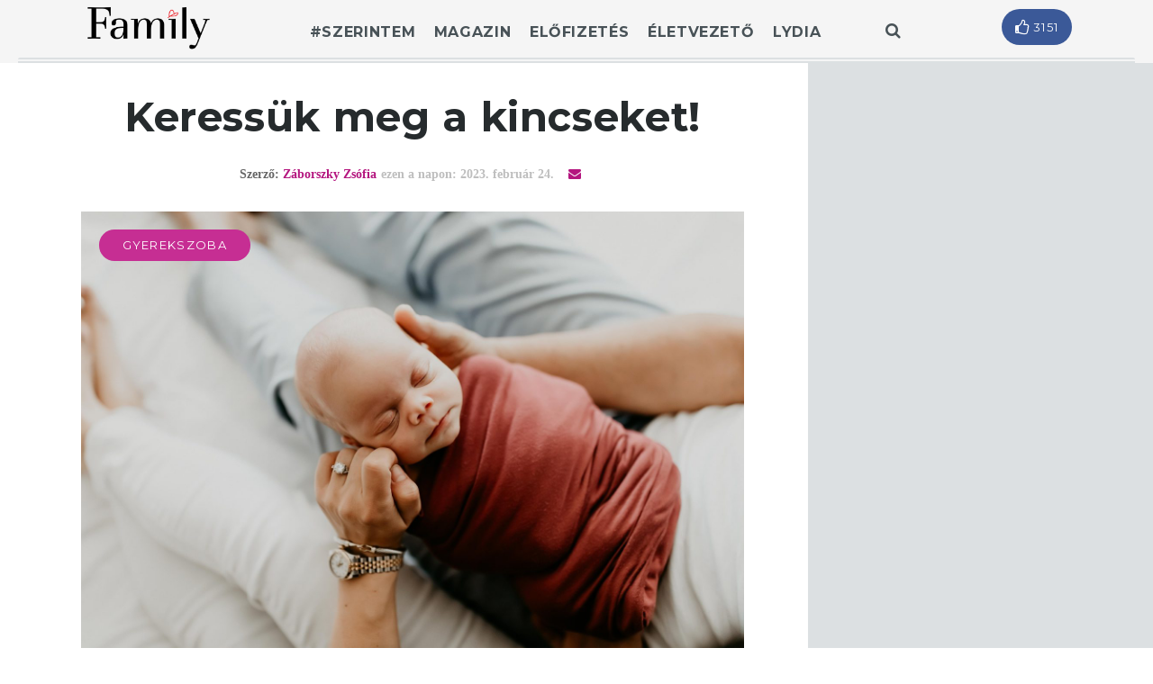

--- FILE ---
content_type: text/html; charset=UTF-8
request_url: https://family.hu/2023/02/keressuk-meg-a-kincseket/
body_size: 14057
content:
<!DOCTYPE html>
<html lang="hu">
<head>
	<meta charset="UTF-8">
    <meta name="description" content="&#8230;mert családban élni jó">
    <!-- Mobile Specific Meta -->
	<meta name="viewport" content="width=device-width, initial-scale=1, maximum-scale=1"/>
     <!-- Pingbacks -->
	<link rel="pingback" href="https://family.hu/xmlrpc.php">
    <script type='text/javascript'>var TemplateDir='https://family.hu/wp-content/themes/dailypost'</script>	
	<!-- This site is optimized with the Yoast SEO plugin v14.4.1 - https://yoast.com/wordpress/plugins/seo/ -->
	<title>Keressük meg a kincseket! &ndash; Family magazin</title>
	<meta name="robots" content="index, follow"/>
	<meta name="googlebot" content="index, follow, max-snippet:-1, max-image-preview:large, max-video-preview:-1"/>
	<meta name="bingbot" content="index, follow, max-snippet:-1, max-image-preview:large, max-video-preview:-1"/>
	<link rel="canonical" href="https://family.hu/2023/02/keressuk-meg-a-kincseket/"/>
	<meta property="og:locale" content="hu_HU"/>
	<meta property="og:type" content="article"/>
	<meta property="og:title" content="Keressük meg a kincseket! &ndash; Family magazin"/>
	<meta property="og:description" content="Mivel gazdagíthatja a kapcsolatunkat a kisgyermekes korszak? Záborszky Zsófia pszichológus rovata Kedd este tizenegy óra van, a férjemmel együtt nyúzottan rogyunk le a kanapéra egy háromórás, a túlélésért folytatott küzdelem (= altatás) után, ahol vagy az egyik csemeténk ordított, vagy a másik, persze épp mindig akkor, amikor a tesó már elaludt volna&#8230; De végül sikert [&hellip;]"/>
	<meta property="og:url" content="https://family.hu/2023/02/keressuk-meg-a-kincseket/"/>
	<meta property="og:site_name" content="Family magazin"/>
	<meta property="article:publisher" content="https://www.facebook.com/family.hu"/>
	<meta property="article:published_time" content="2023-02-24T07:47:40+00:00"/>
	<meta property="article:modified_time" content="2023-02-24T07:50:23+00:00"/>
	<meta property="og:image" content="https://family.hu/wp-content/uploads/2023/02/newborn-ge9483e86c_1920.jpeg"/>
	<meta property="og:image:width" content="1920"/>
	<meta property="og:image:height" content="1280"/>
	<meta name="twitter:card" content="summary_large_image"/>
	<script type="application/ld+json" class="yoast-schema-graph">{"@context":"https://schema.org","@graph":[{"@type":"Organization","@id":"https://family.hu/#organization","name":"Harmat Kiad\u00f3","url":"https://family.hu/","sameAs":["https://www.facebook.com/family.hu","http://instagram.com/family_magazin_hu"],"logo":{"@type":"ImageObject","@id":"https://family.hu/#logo","inLanguage":"hu","url":"https://family.hu/wp-content/uploads/2018/02/fejlec_logo_dupla_75.png","width":272,"height":60,"caption":"Harmat Kiad\u00f3"},"image":{"@id":"https://family.hu/#logo"}},{"@type":"WebSite","@id":"https://family.hu/#website","url":"https://family.hu/","name":"Family magazin","description":"...mert csal\u00e1dban \u00e9lni j\u00f3","publisher":{"@id":"https://family.hu/#organization"},"potentialAction":[{"@type":"SearchAction","target":"https://family.hu/?s={search_term_string}","query-input":"required name=search_term_string"}],"inLanguage":"hu"},{"@type":"ImageObject","@id":"https://family.hu/2023/02/keressuk-meg-a-kincseket/#primaryimage","inLanguage":"hu","url":"https://family.hu/wp-content/uploads/2023/02/newborn-ge9483e86c_1920.jpeg","width":1920,"height":1280},{"@type":"WebPage","@id":"https://family.hu/2023/02/keressuk-meg-a-kincseket/#webpage","url":"https://family.hu/2023/02/keressuk-meg-a-kincseket/","name":"Keress\u00fck meg a kincseket! &ndash; Family magazin","isPartOf":{"@id":"https://family.hu/#website"},"primaryImageOfPage":{"@id":"https://family.hu/2023/02/keressuk-meg-a-kincseket/#primaryimage"},"datePublished":"2023-02-24T07:47:40+00:00","dateModified":"2023-02-24T07:50:23+00:00","inLanguage":"hu","potentialAction":[{"@type":"ReadAction","target":["https://family.hu/2023/02/keressuk-meg-a-kincseket/"]}]},{"@type":"Article","@id":"https://family.hu/2023/02/keressuk-meg-a-kincseket/#article","isPartOf":{"@id":"https://family.hu/2023/02/keressuk-meg-a-kincseket/#webpage"},"author":{"@id":"https://family.hu/#/schema/person/9b885c41bb1c640f4be9fdbc3a0fb2a2"},"headline":"Keress\u00fck meg a kincseket!","datePublished":"2023-02-24T07:47:40+00:00","dateModified":"2023-02-24T07:50:23+00:00","commentCount":0,"mainEntityOfPage":{"@id":"https://family.hu/2023/02/keressuk-meg-a-kincseket/#webpage"},"publisher":{"@id":"https://family.hu/#organization"},"image":{"@id":"https://family.hu/2023/02/keressuk-meg-a-kincseket/#primaryimage"},"articleSection":"Gyerekszoba","inLanguage":"hu"},{"@type":["Person"],"@id":"https://family.hu/#/schema/person/9b885c41bb1c640f4be9fdbc3a0fb2a2","name":"Z\u00e1borszky Zs\u00f3fia","image":{"@type":"ImageObject","@id":"https://family.hu/#personlogo","inLanguage":"hu","url":"https://family.hu/wp-content/uploads/2021/05/zaborszky_zs.jpeg","caption":"Z\u00e1borszky Zs\u00f3fia"},"description":"Pszichol\u00f3gus, az Aurum \u00c9letm\u0171hely vezet\u0151je, az anyatukor instagram oldal szerz\u0151je."}]}</script>
	<!-- / Yoast SEO plugin. -->


<link rel='dns-prefetch' href='//maps.googleapis.com'/>
<link rel='dns-prefetch' href='//fonts.googleapis.com'/>
<link rel='dns-prefetch' href='//netdna.bootstrapcdn.com'/>
<link rel='dns-prefetch' href='//s.w.org'/>
<link rel="alternate" type="application/rss+xml" title="Family magazin &raquo; hírcsatorna" href="https://family.hu/feed/"/>
<link rel="alternate" type="application/rss+xml" title="Family magazin &raquo; hozzászólás hírcsatorna" href="https://family.hu/comments/feed/"/>
		<script type="text/javascript">window._wpemojiSettings={"baseUrl":"https:\/\/s.w.org\/images\/core\/emoji\/12.0.0-1\/72x72\/","ext":".png","svgUrl":"https:\/\/s.w.org\/images\/core\/emoji\/12.0.0-1\/svg\/","svgExt":".svg","source":{"concatemoji":"https:\/\/family.hu\/wp-includes\/js\/wp-emoji-release.min.js?ver=5.4.18"}};!function(e,a,t){var n,r,o,i=a.createElement("canvas"),p=i.getContext&&i.getContext("2d");function s(e,t){var a=String.fromCharCode;p.clearRect(0,0,i.width,i.height),p.fillText(a.apply(this,e),0,0);e=i.toDataURL();return p.clearRect(0,0,i.width,i.height),p.fillText(a.apply(this,t),0,0),e===i.toDataURL()}function c(e){var t=a.createElement("script");t.src=e,t.defer=t.type="text/javascript",a.getElementsByTagName("head")[0].appendChild(t)}for(o=Array("flag","emoji"),t.supports={everything:!0,everythingExceptFlag:!0},r=0;r<o.length;r++)t.supports[o[r]]=function(e){if(!p||!p.fillText)return!1;switch(p.textBaseline="top",p.font="600 32px Arial",e){case"flag":return s([127987,65039,8205,9895,65039],[127987,65039,8203,9895,65039])?!1:!s([55356,56826,55356,56819],[55356,56826,8203,55356,56819])&&!s([55356,57332,56128,56423,56128,56418,56128,56421,56128,56430,56128,56423,56128,56447],[55356,57332,8203,56128,56423,8203,56128,56418,8203,56128,56421,8203,56128,56430,8203,56128,56423,8203,56128,56447]);case"emoji":return!s([55357,56424,55356,57342,8205,55358,56605,8205,55357,56424,55356,57340],[55357,56424,55356,57342,8203,55358,56605,8203,55357,56424,55356,57340])}return!1}(o[r]),t.supports.everything=t.supports.everything&&t.supports[o[r]],"flag"!==o[r]&&(t.supports.everythingExceptFlag=t.supports.everythingExceptFlag&&t.supports[o[r]]);t.supports.everythingExceptFlag=t.supports.everythingExceptFlag&&!t.supports.flag,t.DOMReady=!1,t.readyCallback=function(){t.DOMReady=!0},t.supports.everything||(n=function(){t.readyCallback()},a.addEventListener?(a.addEventListener("DOMContentLoaded",n,!1),e.addEventListener("load",n,!1)):(e.attachEvent("onload",n),a.attachEvent("onreadystatechange",function(){"complete"===a.readyState&&t.readyCallback()})),(n=t.source||{}).concatemoji?c(n.concatemoji):n.wpemoji&&n.twemoji&&(c(n.twemoji),c(n.wpemoji)))}(window,document,window._wpemojiSettings);</script>
		<style type="text/css">img.wp-smiley,img.emoji{display:inline!important;border:none!important;box-shadow:none!important;height:1em!important;width:1em!important;margin:0 .07em!important;vertical-align:-.1em!important;background:none!important;padding:0!important}</style>
	<link rel='stylesheet' id='pro-slider-carouselpw_pl_fontawesome-css' href='https://family.hu/wp-content/plugins/PW-Pro-Slider-And-Carousel-For-VC//css/fontawesome/font-awesome.css?ver=5.4.18' type='text/css' media='all'/>
<link rel='stylesheet' id='pro-slider-carouselpw_pl_public-css' href='https://family.hu/wp-content/plugins/PW-Pro-Slider-And-Carousel-For-VC//css/public.css?ver=5.4.18' type='text/css' media='all'/>
<link rel='stylesheet' id='pro-slider-carouselpw_pl_animate-css' href='https://family.hu/wp-content/plugins/PW-Pro-Slider-And-Carousel-For-VC//css/animation/animate.css?ver=1.0.0' type='text/css' media='all'/>
<link rel='stylesheet' id='pro-slider-carouselpw_vs_custom_css-css' href='https://family.hu/wp-content/plugins/PW-Pro-Slider-And-Carousel-For-VC//css/custom-css.css?ver=5.4.18' type='text/css' media='all'/>
<link rel='stylesheet' id='wp-block-library-css' href='https://family.hu/wp-includes/css/dist/block-library/style.min.css?ver=5.4.18' type='text/css' media='all'/>
<link rel='stylesheet' id='vc_extend_style-css' href='https://family.hu/wp-content/plugins/family-addons/assets/vc_extend.css?ver=5.4.18' type='text/css' media='all'/>
<link rel='stylesheet' id='tt-base-font1533845893-css' href='//fonts.googleapis.com/css?family=Montserrat%3A400%2C700&#038;ver=5.4.18' type='text/css' media='all'/>
<link rel='stylesheet' id='tt-font-awesome.min.css-css' href='//netdna.bootstrapcdn.com/font-awesome/4.3.0/css/font-awesome.min.css?ver=5.4.18' type='text/css' media='all'/>
<link rel='stylesheet' id='tt-bootstrap.css-css' href='https://family.hu/wp-content/themes/dailypost/css/vendors/bootstrap.css?ver=5.4.18' type='text/css' media='all'/>
<link rel='stylesheet' id='tt-icomoon.css-css' href='https://family.hu/wp-content/themes/dailypost/css/vendors/icomoon.css?ver=5.4.18' type='text/css' media='all'/>
<link rel='stylesheet' id='tt-main-style-css' href='https://family.hu/wp-content/themes/dailypost/css/screen.css?ver=5.4.18' type='text/css' media='all'/>
<style id='tt-main-style-inline-css' type='text/css'>#page{max-width:1900px;margin:0 auto}</style>
<link rel='stylesheet' id='tt-theme-style-css' href='https://family.hu/wp-content/themes/family/style.css?ver=5.4.18' type='text/css' media='all'/>
<script type='text/javascript'>//<![CDATA[
var tesla_ajax={"url":"https:\/\/family.hu\/wp-admin\/admin-ajax.php","nonce":"5dc495fdc9"};tesla_ajax.actions={story:{},};
//]]></script>
<script type='text/javascript' src='https://family.hu/wp-includes/js/jquery/jquery.js?ver=1.12.4-wp'></script>
<script type='text/javascript' src='https://family.hu/wp-includes/js/jquery/jquery-migrate.min.js?ver=1.4.1'></script>
<script type='text/javascript' src='https://family.hu/wp-content/plugins/PW-Pro-Slider-And-Carousel-For-VC/js/cookie/jquery.cookie.js?ver=5.4.18'></script>
<script type='text/javascript'>//<![CDATA[
var slider_parameters={"ajaxurl":"https:\/\/family.hu\/wp-admin\/admin-ajax.php","wp_create_nonce":"adbe506b4d"};
//]]></script>
<script type='text/javascript' src='https://family.hu/wp-content/plugins/PW-Pro-Slider-And-Carousel-For-VC/js/custom-js.js?ver=5.4.18'></script>
<script type='text/javascript' src='https://family.hu/wp-content/themes/dailypost/tesla_framework/static/js/holder.js'></script>
<link rel='https://api.w.org/' href='https://family.hu/wp-json/'/>
<link rel="EditURI" type="application/rsd+xml" title="RSD" href="https://family.hu/xmlrpc.php?rsd"/>
<link rel="wlwmanifest" type="application/wlwmanifest+xml" href="https://family.hu/wp-includes/wlwmanifest.xml"/> 
<meta name="generator" content="WordPress 5.4.18"/>
<link rel='shortlink' href='https://family.hu/?p=3922'/>
<link rel="alternate" type="application/json+oembed" href="https://family.hu/wp-json/oembed/1.0/embed?url=https%3A%2F%2Ffamily.hu%2F2023%2F02%2Fkeressuk-meg-a-kincseket%2F"/>
<link rel="alternate" type="text/xml+oembed" href="https://family.hu/wp-json/oembed/1.0/embed?url=https%3A%2F%2Ffamily.hu%2F2023%2F02%2Fkeressuk-meg-a-kincseket%2F&#038;format=xml"/>
<script>window["bp"]=window["bp"]||function(){(window["bp"].q=window["bp"].q||[]).push(arguments);};window["bp"].l=1*new Date();scriptElement=document.createElement("script");firstScript=document.getElementsByTagName("script")[0];scriptElement.async=true;scriptElement.src='https://pixel.barion.com/bp.js';firstScript.parentNode.insertBefore(scriptElement,firstScript);window['barion_pixel_id']='BP-FRB1XroMBs-46';bp('init','addBarionPixelId',window['barion_pixel_id']);</script>

        <noscript>
            <img height="1" width="1" style="display:none" alt="Barion Pixel" src="https://pixel.barion.com/a.gif?ba_pixel_id='BP-FRB1XroMBs-46'&ev=contentView&noscript=1">
        </noscript><script type="text/javascript">var ajaxurl='https://family.hu/wp-admin/admin-ajax.php';</script>
<link rel="shortcut icon" href="https://family.hu/wp-content/uploads/2020/03/favicon2020_2.png">
<meta name="generator" content="Powered by WPBakery Page Builder - drag and drop page builder for WordPress."/>
<noscript><style>.wpb_animate_when_almost_visible{opacity:1}</style></noscript>	<!-- Global site tag (gtag.js) - Google Analytics -->
	<script async src="https://www.googletagmanager.com/gtag/js?id=UA-45710892-1"></script>
	<script>window.dataLayer=window.dataLayer||[];function gtag(){dataLayer.push(arguments);}gtag('js',new Date());gtag('config','UA-45710892-1');</script>

</head>
<body id="front-page" class="post-template-default single single-post postid-3922 single-format-standard wpb-js-composer js-comp-ver-6.2.0 vc_responsive">
     
    <!-- Page Sidemenu -->
    <div id="side-menu">
        <div class="side-menu-container">
            <div class="side-menu-wrapper">
                <a class="identity" href="https://family.hu" style="">
                                            DailyPost                                    </a>

                <ul class="clean-list page-main-links">
                    <li class="page_item page-item-243"><a href="https://family.hu/adatkezelesi-szabalyzat/">Adatkezelési szabályzat</a></li>
<li class="page_item page-item-245"><a href="https://family.hu/aszf/">ÁSZF</a></li>
<li class="page_item page-item-173 page_item_has_children current_page_parent"><a href="https://family.hu/blog/">Blog</a>
<ul class='children'>
	<li class="page_item page-item-337"><a href="https://family.hu/blog/family-blog/">Family blog</a></li>
</ul>
</li>
<li class="page_item page-item-1162"><a href="https://family.hu/eletvezeto/">Életvezető</a></li>
<li class="page_item page-item-357"><a href="https://family.hu/esemeny-regisztracios-szerzodesi-feltetelek/">Esemény Regisztrációs Szerződési Feltételek</a></li>
<li class="page_item page-item-23"><a href="https://family.hu/">Főoldal</a></li>
<li class="page_item page-item-2695"><a href="https://family.hu/fooldal-demo/">Főoldal demo</a></li>
<li class="page_item page-item-129"><a href="https://family.hu/hazassag-kulonszam/">Házasság különszám</a></li>
<li class="page_item page-item-110"><a href="https://family.hu/kapcsolat/">Kapcsolat</a></li>
<li class="page_item page-item-252"><a href="https://family.hu/koszonjuk-rendeleset/">Köszönjük rendelését</a></li>
<li class="page_item page-item-4366"><a href="https://family.hu/koszonjuk-megrendeleset/">Köszönjük rendelését</a></li>
<li class="page_item page-item-2553"><a href="https://family.hu/lydia/">Lydia magazin</a></li>
<li class="page_item page-item-280"><a href="https://family.hu/megjelent-legujabb-szamunk/">Megjelent legújabb számunk!</a></li>
<li class="page_item page-item-316"><a href="https://family.hu/megvasarolhato/">Megvásárolható</a></li>
<li class="page_item page-item-359"><a href="https://family.hu/merj-randizni/">Merj randizni</a></li>
<li class="page_item page-item-553"><a href="https://family.hu/sikeres-megerosites/">Sikeres megerősítés</a></li>
<li class="page_item page-item-1466"><a href="https://family.hu/teszt-lapozzon-bele/">TESZT-lapozzon-bele</a></li>
                </ul>

                <ul class="clean-list social-block">
                                                    <li>
                                    <a href="https://www.facebook.com/family.hu"><i class="fa fa-facebook" title="facebook"></i></a>
                                </li>
                                                            <li>
                                    <a href="https://www.instagram.com/family_magazin_hu/"><i class="fa fa-instagram" title="instagram"></i></a>
                                </li>
                                            </ul>
            </div> 
        </div>
    </div>

    <div id="page">
                <!-- Story text share popup -->
        <div class="share-story-text-popup">
            <div class="popup-header" data-share-option="twitter">
                <span class="share-option-icon" data-share-icon="twitter"></span>
                <span class="close-popup">Bezár</span>
            </div>

            <div class="share-block-wrapper">
                <div class="share-block">
                    <h4 class="block-title">Amit megoszt</h4>

                    <div class="share-message"></div>

                    <div class="btn-wrapper align-center">
                        <a href="#" class="btn template-btn-1" target="_blank">Megosztás</a>
                    </div>
                </div>
            </div>
        </div>
                <!-- Page Wrapper -->
        <div class="page-wrapper">
                        <!-- Story Progress -->
            <div class="progress-block" data-current-post-id>
                <div class="container-fluid">
                    <div class="row">
                        <div class="col-md-9">
                            <div class="row">
                                <div class="col-md-11">
                                    <div class="progress-block-wrapper">
                                        <h4 class="post-title"><a href="https://family.hu/2023/02/keressuk-meg-a-kincseket/">Keressük meg a kincseket!</a></h4>

                                        <div class="progress-container">
                                            <span class="actual-progress"></span>
                                        </div>
                                    </div>  
                                </div>
                            </div>
                        </div>

                        <div class="col-md-3">
                            <div class="post-settings-wrapper">
                                <ul class="post-settings clean-list">
                                            <li class="setting share no-select">
            <span class="title">Megosztás</span>
            <div class="icon-wrapper">
                <i class="icon icon-share4"></i>
                <ul class="share-block clean-list">
                                                                                <li>
                                    <a onClick="window.open('https://plus.google.com/share?url=','sharer','toolbar=0,status=0,width=548,height=325');" href="javascript: void(0)"><i class="fa fa-google-plus"></i></a>
                                </li>
                                                                                                            <li>
                                    <a onClick="window.open('https://www.facebook.com/sharer/sharer.php?u=','sharer','toolbar=0,status=0,width=548,height=325');" href="javascript: void(0)"><i class="fa fa-facebook"></i></a>
                                </li>
                                                                                                            <li>
                                    <a onClick="window.open('http://twitter.com/intent/tweet?url=&text=Keressük meg a kincseket!','sharer','toolbar=0,status=0,width=548,height=325');" href="javascript: void(0)"><i class="fa fa-twitter"></i></a>
                                </li>
                                                                                                            <li>
                                    <a onClick="window.open('https://www.pinterest.com/pin/create/button/?url=','sharer','toolbar=0,status=0,width=748,height=325');" href="javascript: void(0)"><i class="fa fa-pinterest"></i></a>
                                </li>
                                                                                                            <li>
                                    <a onClick="window.open('http://www.linkedin.com/shareArticle?mini=true&url=','sharer','toolbar=0,status=0,width=548,height=325');" href="javascript: void(0)"><i class="fa fa-linkedin"></i></a>
                                </li>
                                                     </ul>
        </div>
    </li>
                                        <li class="setting comments hidden">
                                        <span class="title">Hozzászólás</span>
                                        <div class="icon-wrapper">
                                            <i class="icon icon-comments">
                                                <span class="nr-of-comments">0</span>
                                            </i>
                                        </div>
                                    </li>
                                </ul>
                            </div>
                        </div>
                    </div>
                </div>
            </div>

            <!-- Paragraph share block -->
            <div class="quote-block">
                <input type="hidden" class="quote-text" value=""/>
                <ul class="share-options clean-list">
                    <li class="option facebook" data-option="facebook">
                        <a href="#" target="_blank"><i class="fa fa-facebook"></i></a>
                    </li>
                    <li class="option twitter" data-option="twitter">
                        <a href="#"><i class="fa fa-twitter"></i></a>
                    </li>
                    <li class="option quote" data-option="quote">
                        <a href="#"><i class="icon-quote"></i></a>
                    </li>
                </ul>
            </div>
                        <!-- Search Panel -->
            <div class="search-panel">
                <span class="search-panel-close">bezár</span>
                <div class="container-fluid">
                    <form class="main-search-form" method="get" role="search" action="https://family.hu/">
                        <div class="input-line">
                            <input type="text" name="s" id="s" class="search-input" placeholder="Keresés" autocomplete="off"/>
                            <button class="search-submit"><i class="icon-magnifier"></i></button>
                        </div>

                        <ul id="search-results" class="clean-list"></ul>
                    </form>
                </div>
            </div>

            <!-- Header -->
            <header>
                <div class="main-header-wrapper">
                    <!-- Main Header content -->
                    <div class="container-fluid">
                        <div class="row">
                            <div class="col-md-2 col-lg-2">
                                <a class="site-identity" href="https://family.hu" style="">
                                                                            <img src="https://family.hu/wp-content/uploads/2020/03/family_logo_2020_v2.png" alt="DailyPost">
                                                                    </a>
                            </div>

                            <div class="col-md-8 col-lg-7">
                                

                                <nav class="main-nav align-center">
                                    <ul class="clean-list">
                                        <li id="menu-item-1052" class="menu-item menu-item-type-taxonomy menu-item-object-category menu-item-1052"><a href="https://family.hu/category/szerintem/">#szerintem</a></li>
<li id="menu-item-175" class="menu-item menu-item-type-post_type menu-item-object-page current_page_parent menu-item-has-children menu-item-175"><a href="https://family.hu/blog/">Magazin</a>
<ul class="sub-menu">
	<li id="menu-item-169" class="menu-item menu-item-type-taxonomy menu-item-object-category menu-item-169"><a href="https://family.hu/category/magazin/kettesben/">Kettesben</a></li>
	<li id="menu-item-168" class="menu-item menu-item-type-taxonomy menu-item-object-category menu-item-168"><a href="https://family.hu/category/magazin/csaladban/">Családban</a></li>
	<li id="menu-item-170" class="menu-item menu-item-type-taxonomy menu-item-object-category current-post-ancestor current-menu-parent current-post-parent menu-item-170"><a href="https://family.hu/category/magazin/gyerekszoba/">Gyerekszoba</a></li>
	<li id="menu-item-171" class="menu-item menu-item-type-taxonomy menu-item-object-category menu-item-171"><a href="https://family.hu/category/magazin/melybenezo/">Mélybenéző</a></li>
	<li id="menu-item-167" class="menu-item menu-item-type-taxonomy menu-item-object-category menu-item-167"><a href="https://family.hu/category/magazin/kitekinto/">Kitekintő</a></li>
	<li id="menu-item-172" class="menu-item menu-item-type-post_type menu-item-object-page menu-item-172"><a href="https://family.hu/hazassag-kulonszam/">Különszám</a></li>
</ul>
</li>
<li id="menu-item-4391" class="menu-item menu-item-type-custom menu-item-object-custom menu-item-home menu-item-has-children menu-item-4391"><a href="https://family.hu">Előfizetés</a>
<ul class="sub-menu">
	<li id="menu-item-2536" class="menu-item menu-item-type-custom menu-item-object-custom menu-item-2536"><a href="https://family.hu/elofizetes">Előfizetés</a></li>
	<li id="menu-item-166" class="menu-item menu-item-type-post_type menu-item-object-page menu-item-166"><a href="https://family.hu/kapcsolat/">Kapcsolat</a></li>
	<li id="menu-item-319" class="menu-item menu-item-type-post_type menu-item-object-page menu-item-319"><a href="https://family.hu/megvasarolhato/">Megvásárolható</a></li>
</ul>
</li>
<li id="menu-item-1315" class="menu-item menu-item-type-post_type menu-item-object-page menu-item-1315"><a href="https://family.hu/eletvezeto/">Életvezető</a></li>
<li id="menu-item-2511" class="menu-item menu-item-type-custom menu-item-object-custom menu-item-has-children menu-item-2511"><a href="https://family.hu/elofizetes/">Lydia</a>
<ul class="sub-menu">
	<li id="menu-item-4390" class="menu-item menu-item-type-custom menu-item-object-custom menu-item-4390"><a target="_blank" rel="noopener noreferrer" href="https://www.lydia.hu">Lydia magazin</a></li>
	<li id="menu-item-4389" class="menu-item menu-item-type-custom menu-item-object-custom menu-item-4389"><a target="_blank" rel="noopener noreferrer" href="https://www.lydia.hu/elofizetek/">Lydia előfizetés</a></li>
</ul>
</li>
                                    </ul>
                                    <span class="search-panel-toggle no-select">
                                        <i class="fa fa-search"></i>
                                    </span>
                                </nav>
                            </div>

                            <div class="col-md-2 col-lg-3">
                                <div class="main-social-block">
                                    <ul class="social-platforms clean-list">
                                                                                <li class="platform align-center">  
                                            <span class="title">Facebook</span>
                                            <a href="http://facebook.com/family.hu" target="_blank" class="facebook">
                                                <span class="counter">3151</span>
                                            </a>
                                        </li>
                                        
                                          
                                    </ul>
                                </div>
                            </div>
                        </div>
                    </div>
                </div>
            </header>
	

	<!-- Main Content -->
	<div class="content-wrapper no-padding">
		<div class="single-post-area right">
			<div class="container-fluid post-wrap">
				<div class="row">
															<div class="col-md-9 post-wrap">
											<div class="single-post-container" data-scroll="no">
							<div class="row">
								<div class="col-md-11 post-wrap">
									
<div class="post single-post infinite post-3922 type-post status-publish format-standard has-post-thumbnail hentry category-gyerekszoba" data-next-id="3916" data-url="https://family.hu/2023/02/keressuk-meg-a-kincseket/">
	<div class="readable-post-area">
		<h1 class="post-title align-center single-post-title">Keressük meg a kincseket!</h1>
		
		<div class="single-post-meta align-center"><span class="post-author">Szerző: <a class="author" href="https://family.hu/author/zaborszky_zsofia/">Záborszky Zsófia</a></span><span class="post-date">ezen a napon: 2023. február 24.</span>
			                    <a class="author-links" href="mailto:zaborszky.zsofia@family.hu"><i class="fa fa-envelope" title="email"></i></a>
                		</div>

		<div class="post-cover">
			<ul class="post-categories clean-list">
								<li class="category"><a href="https://family.hu/category/magazin/gyerekszoba/">Gyerekszoba</a></li>
							</ul>
			<div class="main-cover ">
							<img width="1920" height="1280" src="https://family.hu/wp-content/uploads/2023/02/newborn-ge9483e86c_1920.jpeg" class="attachment-post-thumbnail size-post-thumbnail wp-post-image" alt="" srcset="https://family.hu/wp-content/uploads/2023/02/newborn-ge9483e86c_1920.jpeg 1920w, https://family.hu/wp-content/uploads/2023/02/newborn-ge9483e86c_1920-300x200.jpeg 300w, https://family.hu/wp-content/uploads/2023/02/newborn-ge9483e86c_1920-1024x683.jpeg 1024w, https://family.hu/wp-content/uploads/2023/02/newborn-ge9483e86c_1920-768x512.jpeg 768w, https://family.hu/wp-content/uploads/2023/02/newborn-ge9483e86c_1920-1536x1024.jpeg 1536w" sizes="(max-width: 1920px) 100vw, 1920px"/>						</div>
		</div>

		<div class="post-body">
			<div class="post-content">
				<h3><strong><em>Mivel gazdagíthatja a kapcsolatunkat a kisgyermekes korszak?<br/>
</em></strong>Záborszky Zsófia pszichológus rovata</h3>
<p><em>Kedd este tizenegy óra van, a férjemmel együtt nyúzottan rogyunk le a kanapéra egy háromórás, a túlélésért folytatott küzdelem (= altatás) után, ahol vagy az egyik csemeténk ordított, vagy a másik, persze épp mindig akkor, amikor a tesó már elaludt volna&#8230; De végül sikert arattunk, az más kérdés, hogy milyen áron. Félrepillantok, a frissen mosott ruhák még várakoznak a kiteregetésre, márpedig ha nem száradnak meg reggelig, holnap nem lesz mit ráadni a kicsire. Az a fontos e-mail sem ment el, amelyet napok óta ígérünk, és arról ne is beszéljünk, hogy hány játék autón fogok átesni, ha elindulok a szárító felé. Épp kezdeném összeszedni a gondolataimat, és odafordulnék életem párjához, amikor meghallom, hogy az egyik gyerkőc újból felsír, úgyhogy rohanás, nehogy felébressze a másikat. </em></p>
<p>Aztán eszembe jut, hogy írnom kéne egy cikket arról, hogy a kisgyerekes időszakban hogyan lehet megőrizni a párkapcsolatunk egészségét. Szoptatás közben elkezdem kergetni a fejemben a gondolatokat, hogy milyen hasznos ötleteket, tippeket oszthatnék meg erről. Mert amúgy ez a mai este így sikerült, de vannak ehhez képest tökéletesen idilli hangulatúak is. Ez van, ez egy ilyen életszakasz, és így van rendjén.</p>
<p>Ha belegondolok, hogy egy hasonló élethelyzetben levő párnak milyen érzés lehet egy ilyen este után tanácsokat olvasnia arról, hogy a házasságuk érdekében <em>mit kéne csinálniuk,</em> görcsbe rándul a gyomrom: azt hiszem, ilyenkor nincs szükség sem még egy „kellené”-re, sem annak a rémére, hogy ha nem figyelünk, vagy ha nem csináljuk elég „jól”, biztos, hogy megromlik a kapcsolatunk. És eszembe jut az a sok fiatal lány is – a barátnőim, ismerőseim, klienseim –, akik mögött rengeteg átszorongott éjszaka áll: ők, miközben a gyermek utáni vággyal küzdenek, attól rettegnek, hogy ez miként fogja tönkretenni a párkapcsolatukat. Ezért úgy döntök, hogy megfordítom inkább az érmét, és a másik oldalára fókuszálok ebben a cikkben – arra, amiről talán kevesebben beszélnek, pedig ugyanúgy létezik: megnézzük, hogy a kisgyermekes időszak hogyan gazdagíthatja a házasságunkat. Ez erőt adó kapaszkodó lehet egy nyűgös este vagy egy álmatlan éjszaka után.</p>
<ol>
<li><strong>Új szerep.</strong> Változó mértékben, de mindannyian ismertük már a társunkat, láttuk különböző „szerepekben” – partnerként, nőként/férfiként, dolgozó emberként vagy a származási családjában felnőtt gyerekként. Azonban azzal, hogy kisbabánk születik, egy teljesen új szerepben bontakozhat ki előttünk: megismerhetjük apaként/anyaként, és ez új lehetőséget teremt arra is, hogy újból beleszeressünk. Fontos tudatosítanunk, hogy mindannyian különböző háttérből, különböző tapasztalatokkal és mintákkal vágunk bele a szülőségbe, emiatt érdemes engednünk, hogy a másik a maga módján bontakozzon ki ebben az új szerepkörben. Lehet, hogy máshogy éli ezt meg, mint ahogyan mi elképzeljük, vagy ahogyan otthon láttuk, de ne metsszük le ezt az éppen nyiladozó kis bimbót azzal, hogy mindenáron a saját képünkre akarjuk formálni.</li>
<li><strong>Csapatépítő tréning.</strong> Valószínűleg eddig is sok feladatot kellett már közösen megoldanunk, de a szülőség egyfajta új sorstársság is – úgy is fogalmazhatunk: együtt kerülünk bele egy 0–24 órás csapatépítő tréningbe, amelyért ráadásul fizetnünk sem kell; igaz, kiszállni sem lehet belőle&#8230; A kapcsolatunk mélyülhet azáltal, hogy kapunk egy sor megoldandó „feladatot”, és miközben dolgozunk rajtuk, még jobban összekovácsolódunk. Ahelyett tehát, hogy a másik feladatmegoldó képességét szapulnánk, jobban járunk, ha inkább magára a közös megoldási folyamatra fókuszálunk.</li>
<li><strong>Újdonságok piaca.</strong> Egy kisgyermekkel mi is mindent újraélhetünk, új értelmet nyerhetnek a már megszokott vagy berögződött szokásaink is. Az ő szemükön keresztül minden apróságra újra rácsodálkozhatunk. Másként várhatjuk például az ünnepeket is, hiszen már nemcsak magunk miatt készülhetünk rájuk, hanem a gyermekeink miatt is. Vajon mit fognak szólni hozzá? A csillogó szemük hatalmas energiát, új lendületet és sok örömöt adhat. A kis családi közösségünk minden egyes porontyunkkal tovább gazdagodik, és az újfajta kapcsolódások (apa-lánya, anya-fia, húg-báty stb.) mind-mind értékes élményeket, tapasztalatokat is kínálnak.</li>
<li><strong>Letisztult valóság</strong>. Egy biztos: a gyermekeink elvisznek minket a határainkig, keményen meggyúrnak bennünket. Nem bújhatunk el továbbra is a megszokott álarcaink mögé, muszáj szembenéznünk a legmélyebb érzéseinkkel, félelmeinkkel, hiányosságainkkal. Ez kicsit félelmetesen hangzik, de valójában ezzel tisztul a párkapcsolatunk is: valódibbak, hitelesebbek leszünk, és így a házasságunk is őszintébbé válhat. Jó, ha megosztjuk egymással a felismeréseinket, vagy akár építő módon visszajelzünk a másiknak, hogy milyen új vonást fedeztünk fel benne – ez is mélyíti az intimitást köztünk.</li>
<li><strong>Priorizálás és határok.</strong> Ha eddig hadilábon álltunk a tennivalóink és az időnk beosztásával, illetve a határaink meghúzásával, akkor jó hír, hogy tovább nem halogathatjuk a gyakorlásukat, hiszen előbb-utóbb rettenetes versenyfutás lesz az életünk. A gyerekeink határproblémái mindig a mi határproblémáinkról szólnak, így ahelyett, hogy őket szidnánk, érdemes a saját működésünkön elgondolkodnunk és változtatnunk. A párkapcsolatok kihűlésének az egyik leggyakoribb kiváltója a rossz időbeosztás, valamint a határok hiánya – ezekkel saját magunkat és a hozzánk legközelebb állót, a társunkat bántjuk a leginkább.<br/>
A legtöbben a „karrierépítős” időszakban találkozunk a társunkkal. A rózsaszín felhő eloszlása után a munkánk miatt gyakran háttérbe szorul a párunk. Sokszor éppen a kisgyerekes időszak ébreszt rá minket arra, hogy mekkora érték is a család, és ennek megfelelően elkezdjük átrendezni a prioritásainkat. Ez értelemszerűen a házasságunkat is építi.</li>
<li><strong>A kapcsolat mint befektetés.</strong> A gyerekeinken keresztül nagyon hamar és keményen szembesülhetünk azzal, hogy amit vetünk, azt aratjuk. Ha őszinte érzelmeket, sok-sok energiát, időt és türelmet fektetünk beléjük, az előbb-utóbb meglátszik a kötődésük milyenségén. Ez ráébreszthet arra, hogy nincs ez másként a párkapcsolatunkban sem: ha nem egy agyonhajszolt, kiégett és teljesen kiüresedett szeretettankkal rendelkező, hanem egy szeretettel teli társ oldalán szeretnénk élni, akkor érdemes a nehezítő körülmények ellenére is időt és energiát fektetnünk a házasságunkba. Mindannyian így járunk jól, hiszen a gyermekeink érzelmi jólléte leginkább a mi érzelmi jóllétünktől függ – erre pedig nagy hatással van a párkapcsolatunk állapota is.</li>
</ol>
<p>Összegezve: egy kisgyermek érkezése komoly változásokat hoz egy házasságban. A családunk többé már nem csak kettőnkből áll, s mint minden átrendeződés, ez is törvényszerűen feszültséggel és stresszel jár. Lesznek olyan esték, amikor talán visszasírjuk a gyermektelen időket (ha marad energiánk ezen gondolkodni&#8230;), és lesznek olyan jól bevált szokásaink, kedvelt tevékenységeink, amelyeket egy időre el kell engednünk. Azonban ahelyett, hogy emiatt szoronganánk, érdemes arra összpontosítanunk, hogy miben gazdagodhatunk ebben az időszakban: hogy miként válhat ez az életszakasz a párkapcsolatunk erősítőjévé. Ahol a figyelmünk, ott lesz az energiánk is – ha tudatosan a párkapcsolatunk gazdagodására koncentrálunk, ennek a természetes következménye az lesz, hogy olyan döntéseket hozunk, és úgy éljük az életünket, hogy az a házasságunkat építi – a nehezítő körülmények ellenére is.</p>
<p><em>Megjelent a Family 2021/1. számában.</em></p>

                <div class="post-navigation">
                                    </div>

                <p class="tags">
                                    </p>
								<h3>A szerzőről</h3>
				<div class="post-author-box">
					<div class="bio">
						<img src="https://family.hu/wp-content/uploads/2021/05/zaborszky_zs-150x150.jpeg" width="120" height="120" alt="Záborszky Zsófia" class="avatar avatar-120 wp-user-avatar wp-user-avatar-120 alignleft photo"/><a href='https://family.hu/author/zaborszky_zsofia/'><h4>Záborszky Zsófia</h4></a>Pszichológus, az <a href="https://linktr.ee/aurumeletmuhely">Aurum Életműhely</a> vezetője, az <a href="https://www.instagram.com/anyatukor/">anyatukor</a> instagram oldal szerzője. 
					</div>
					<div class="social">
						<p>
														<a class="author-links" href="mailto:zaborszky.zsofia@family.hu"><i class="fa fa-envelope fa-lg" title="email"></i></a><br>
													</p>
					</div>
                </div>
				<br>
				<h3>Lapozzon bele a legfrissebb lapszámunkba!</h3>
				<div class="post-teaser-box" style="display:flex;">
				<iframe title="Family ősz (2024/3)" src="https://e.issuu.com/embed.html?u=harmatkiado&d=family_2024_3_lapozo" style="border:none; width: 391px; height: 300px;" allow="clipboard-write,allow-top-navigation,allow-top-navigation-by-user-activation,allow-downloads,allow-scripts,allow-same-origin,allow-popups,allow-modals,allow-popups-to-escape-sandbox,allow-forms" allowfullscreen="true"></iframe>				</div>
							</div>
		</div>
	</div>

	            <div class="share-block">
                <div class="main-social-block align-center">
                    <ul class="social-platforms clean-list">
                                                                                                                <li class="platform align-center">  
                                            <span class="title">google-plus</span>
                                             <a class="google" onClick="window.open('https://plus.google.com/share?url=https%3A%2F%2Ffamily.hu%2F2023%2F02%2Fkeressuk-meg-a-kincseket%2F','sharer','toolbar=0,status=0,width=548,height=325');" href="javascript: void(0)">
                                                <span class="counter">0</span>
                                            </a>
                                        </li>
                                                                                                                                                    <li class="platform align-center">  
                                            <span class="title">facebook</span>
                                             <a class="facebook" onClick="window.open('https://www.facebook.com/sharer/sharer.php?u=https%3A%2F%2Ffamily.hu%2F2023%2F02%2Fkeressuk-meg-a-kincseket%2F','sharer','toolbar=0,status=0,width=548,height=325');" href="javascript: void(0)">
                                                <span class="counter">0</span>
                                            </a>
                                        </li>
                                                                                                                                                    <li class="platform align-center">  
                                            <span class="title">twitter</span>
                                             <a class="twitter" onClick="window.open('http://twitter.com/intent/tweet?url=https%3A%2F%2Ffamily.hu%2F2023%2F02%2Fkeressuk-meg-a-kincseket%2F&text=Keressük meg a kincseket!','sharer','toolbar=0,status=0,width=548,height=325');" href="javascript: void(0)">
                                                <span class="counter">0</span>
                                            </a>
                                        </li>
                                                                                                                                                    <li class="platform align-center">  
                                            <span class="title">pinterest</span>
                                             <a class="pinterest" onClick="window.open('https://www.pinterest.com/pin/create/button/?url=https%3A%2F%2Ffamily.hu%2F2023%2F02%2Fkeressuk-meg-a-kincseket%2F','sharer','toolbar=0,status=0,width=748,height=325');" href="javascript: void(0)">
                                                <span class="counter">0</span>
                                            </a>
                                        </li>
                                                                                                                                                    <li class="platform align-center">  
                                            <span class="title">linkedin</span>
                                             <a class="linkedin" onClick="window.open('http://www.linkedin.com/shareArticle?mini=true&url=https%3A%2F%2Ffamily.hu%2F2023%2F02%2Fkeressuk-meg-a-kincseket%2F','sharer','toolbar=0,status=0,width=548,height=325');" href="javascript: void(0)">
                                                <span class="counter">0</span>
                                            </a>
                                        </li>
                                                             
                    </ul>
                </div>
            </div>
        	
	
	    <div class="related-posts">
        <h4>Ajánljuk még</h2>
        <div class="row">

                        <div class="col-xs-4">
            	<div class="similar-post">
					<div class="post-cover">
						<a href="https://family.hu/2024/04/daraboljunk-kapaszkodjunk-csomagoljunk/">
							<img width="300" height="200" src="https://family.hu/wp-content/uploads/2024/04/shutterstock_1371114032w-300x200.jpg" class="attachment-medium size-medium wp-post-image" alt="" srcset="https://family.hu/wp-content/uploads/2024/04/shutterstock_1371114032w-300x200.jpg 300w, https://family.hu/wp-content/uploads/2024/04/shutterstock_1371114032w-1024x682.jpg 1024w, https://family.hu/wp-content/uploads/2024/04/shutterstock_1371114032w-768x512.jpg 768w, https://family.hu/wp-content/uploads/2024/04/shutterstock_1371114032w-1536x1024.jpg 1536w, https://family.hu/wp-content/uploads/2024/04/shutterstock_1371114032w.jpg 2000w" sizes="(max-width: 300px) 100vw, 300px"/>						</a>
					</div>

					<h5 class="post-title">
						<a href="https://family.hu/2024/04/daraboljunk-kapaszkodjunk-csomagoljunk/">Daraboljunk! Kapaszkodjunk! Csomagoljunk!</a>
					</h5>
				</div>
            </div>
                        <div class="col-xs-4">
            	<div class="similar-post">
					<div class="post-cover">
						<a href="https://family.hu/2023/12/lehet-e-bekes-a-karacsony/">
							<img width="300" height="200" src="https://family.hu/wp-content/uploads/2023/12/bekes_karacsonyw-300x200.jpg" class="attachment-medium size-medium wp-post-image" alt="" srcset="https://family.hu/wp-content/uploads/2023/12/bekes_karacsonyw-300x200.jpg 300w, https://family.hu/wp-content/uploads/2023/12/bekes_karacsonyw-1024x682.jpg 1024w, https://family.hu/wp-content/uploads/2023/12/bekes_karacsonyw-768x512.jpg 768w, https://family.hu/wp-content/uploads/2023/12/bekes_karacsonyw-1536x1024.jpg 1536w, https://family.hu/wp-content/uploads/2023/12/bekes_karacsonyw.jpg 2000w" sizes="(max-width: 300px) 100vw, 300px"/>						</a>
					</div>

					<h5 class="post-title">
						<a href="https://family.hu/2023/12/lehet-e-bekes-a-karacsony/">Lehet-e békés a karácsony?</a>
					</h5>
				</div>
            </div>
                        <div class="col-xs-4">
            	<div class="similar-post">
					<div class="post-cover">
						<a href="https://family.hu/2023/09/kulonorak-a-merlegen/">
							<img width="300" height="200" src="https://family.hu/wp-content/uploads/2023/09/child-865116_1920-300x200.jpeg" class="attachment-medium size-medium wp-post-image" alt="" srcset="https://family.hu/wp-content/uploads/2023/09/child-865116_1920-300x200.jpeg 300w, https://family.hu/wp-content/uploads/2023/09/child-865116_1920-1024x683.jpeg 1024w, https://family.hu/wp-content/uploads/2023/09/child-865116_1920-768x512.jpeg 768w, https://family.hu/wp-content/uploads/2023/09/child-865116_1920-1536x1024.jpeg 1536w, https://family.hu/wp-content/uploads/2023/09/child-865116_1920.jpeg 1920w" sizes="(max-width: 300px) 100vw, 300px"/>						</a>
					</div>

					<h5 class="post-title">
						<a href="https://family.hu/2023/09/kulonorak-a-merlegen/">Különórák a mérlegen</a>
					</h5>
				</div>
            </div>
                                </div>
    </div>
    </div>								</div>
							</div>
						</div>
										</div>
															<div class="col-md-3 sidebar-wrapper">
												</div>
									</div>
			</div>

			<!-- Scroll Top Btn -->
			<div class="scroll-top-wrapper">
				<span class="scroll-top-article">
					<span class="placeholder">Story</span>
				</span>
				<span class="scroll-top-page">
					<i class="fa fa-angle-up"></i>
					<span class="placeholder">Oldal</span>
				</span>
			</div>
		</div>
	</div>
            <!-- Footer -->
            <footer>
                <!-- Widgets Area -->
                <div class="container-fluid">
                    <div class="row">
                        <div class="col-md-10 col-md-offset-1 col-lg-8 col-lg-offset-2">
                            <div class="widgets-area">
                                <div class="row">
                                   <div class="widget_text col-md-4"><div class="widget_text widget widget_custom_html"><h4 class="widget-title">Elérhetőségek</h4><div class="textwidget custom-html-widget">Harmat Kiadói Alapítvány<br>
Karolina út 62.<br>
1113 Budapest<br><br>
magazin@family.hu</div></div></div><div class="widget_text col-md-4"><div class="widget_text widget widget_custom_html"><h4 class="widget-title">Hasznos linkek</h4><div class="textwidget custom-html-widget"><a href="http://family.hu/aszf/" style="color: #b4167f;">Általános szerződési feltételek</a><br>
<a href="http://family.hu/adatkezelesi-szabalyzat/" style="color: #b4167f;">Adatvédelmi szabályzat</a><br>
<a href="http://family.hu/elofizetes/" style="color: #b4167f;">Előfizetés</a><br>
<a href="https://family.hu/fizessen-bankkartyaval/" style="color: #b4167f;">A Barionos fizetésről bővebben</a>
</div></div></div><div class="widget_text col-md-4"><div class="widget_text widget widget_custom_html"><h4 class="widget-title">Biztonságos fizetés a Barionon</h4><div class="textwidget custom-html-widget"><a href="https://www.barion.com/hu/tajekoztato-biztonsagos-online-fizetesrol" target="_blank" rel="noopener noreferrer"><img src="https://family.hu/wp-content/uploads/2024/01/barion-card-strip-intl__large.png" alt="Kényelmes és biztonságos fizetés a Barionnak köszönhetően" title="A kényelmes és biztonságos online fizetést a Barion Payment Zrt.
biztosítja, MNB engedély száma: H-EN-I-1064/2013
Bankkártya adatai áruházunkhoz nem jutnak el."/></a></div></div></div>                                </div>
                            </div>

                            <div class="social-section">
                                <div class="row">
                                    <div class="col-md-6">
                                        <ul class="social-block clean-list">
                                                                                                     <li>
                                                            <a href="https://www.facebook.com/family.hu"><i class="fa fa-facebook" title="facebook"></i> facebook</a>
                                                        </li>
                                                                                                            <li>
                                                            <a href="https://www.instagram.com/family_magazin_hu/"><i class="fa fa-instagram" title="instagram"></i> instagram</a>
                                                        </li>
                                                                                            </ul>
                                    </div>

                                    <div class="col-md-6">
                                        <!--                                        <form class="subscribe-form" id="newsletter" method="post" data-tt-subscription>
                                            <input type="text" name="email" class="form-input" placeholder="E-mail cím"  data-tt-subscription-required data-tt-subscription-type="email" />
                                            <input type="submit" class="form-submit" value="Feliratkozom" />
                                            <div class="result_container"></div>
                                        </form>
                                        -->
                                    </div>
                                </div>
                            </div>
                        </div>
                    </div>
                </div>

                <!-- Copyrights -->
                <div class="copyrights align-center">
                    <div class="container-fluid">
                        <p>
                            Copyright 2018 – Harmat Kiadó. Minden jog fenntartva.                        </p>
                    </div>
                </div>
            </footer>
        </div>
    </div>
     <!--[if lt IE 9]>
      <script src="https://oss.maxcdn.com/libs/html5shiv/3.7.0/html5shiv.js"></script>
      <script src="https://oss.maxcdn.com/libs/respond.js/1.3.0/respond.min.js"></script>
    <![endif]-->
    <script type='text/javascript' src='https://family.hu/wp-content/themes/family/dist/js/family-newsletter.js?ver=1.0.0'></script>
<script type='text/javascript'>//<![CDATA[
var ttSubscrConfig={"error_class":"error","required_class":"s_error","required_msg":"\u00cdrjon be egy e-mail c\u00edmet","invalid_email_class":"invalid_email","invalid_email_msg":"Hib\u00e1s e-mail c\u00edm","input_timeout":"1","success_class":"success","animation_done_class":"animation_done","result_timeout":"3000","result_container_selector":"#newsletter .result_container","date_format":"F j, Y, g:i a","date_headline":"Date","no_data_posted":"Nincs kit\u00f6ltve","error_open_create_files_msg":"Hiba a ment\u00e9s k\u00f6zben","success_msg":"Sikeresen feliratkozott","error_writing_msg":"Hiba a ment\u00e9s k\u00f6zben","subscription_nonce":"3555c9d3e5"};
//]]></script>
<script type='text/javascript' src='https://family.hu/wp-content/themes/dailypost/tesla_framework/static/js/subscription.js?ver=5.4.18'></script>
<script type='text/javascript' src='//maps.googleapis.com/maps/api/js?key=AIzaSyDMamCbRnNVWAzaXofVzkabVjPTjIkb7uE'></script>
<script type='text/javascript' src='https://family.hu/wp-includes/js/jquery/jquery.form.min.js?ver=4.2.1'></script>
<script type='text/javascript' src='https://family.hu/wp-content/themes/dailypost/js/vendors/infobox.js?ver=5.4.18'></script>
<script type='text/javascript' src='https://family.hu/wp-content/themes/dailypost/js/vendors/magnific-popup.js?ver=5.4.18'></script>
<script type='text/javascript' src='https://family.hu/wp-content/themes/dailypost/js/vendors/mapael.js?ver=5.4.18'></script>
<script type='text/javascript' src='https://family.hu/wp-content/themes/dailypost/js/vendors/marquee.js?ver=5.4.18'></script>
<script type='text/javascript' src='https://family.hu/wp-content/themes/dailypost/js/vendors/medium.js?ver=5.4.18'></script>
<script type='text/javascript' src='https://family.hu/wp-content/themes/dailypost/js/vendors/raphael.js?ver=5.4.18'></script>
<script type='text/javascript' src='https://family.hu/wp-content/themes/dailypost/js/vendors/slick.js?ver=5.4.18'></script>
<script type='text/javascript' src='https://family.hu/wp-content/themes/dailypost/js/vendors/theia.js?ver=5.4.18'></script>
<script type='text/javascript' src='https://family.hu/wp-content/themes/dailypost/js/vendors/velocity.js?ver=5.4.18'></script>
<script type='text/javascript' src='https://family.hu/wp-content/themes/dailypost/js/vendors/world_countries.js?ver=5.4.18'></script>
<script type='text/javascript' src='https://family.hu/wp-content/themes/dailypost/js/options.js?ver=5.4.18'></script>
<script type='text/javascript' src='https://family.hu/wp-includes/js/comment-reply.min.js?ver=5.4.18'></script>
<script type='text/javascript' src='https://family.hu/wp-includes/js/wp-embed.min.js?ver=5.4.18'></script>
    <script type="text/javascript"></script>
    </body>
</html>

--- FILE ---
content_type: text/css
request_url: https://family.hu/wp-content/themes/family/style.css?ver=5.4.18
body_size: 8194
content:
/*!
Theme Name: Family magazin
Author: Brainstorm Force
Author URI: http://wpastra.com/about/
Description: Astra is the fastest, fully customizable & beautiful theme suitable for blogs, personal portfolios and business websites. It is very lightweight (less than 50KB on frontend) and offers unparalleled speed. Built with SEO in mind, Astra comes with schema.org code integrated so search engines will love your site. Astra offers plenty of sidebar options and widget areas giving you a full control for customizations. Furthermore, we have included special features and templates so feel free to choose any of your favorite page builder plugin to create pages flexibly. Some of the other features: # WooCommerce Ready # Responsive # Compatible with major plugins # Translation Ready # Extendible with premium addons # Regularly updated # Designed, Developed, Maintained & Supported by Brainstorm Force. Looking for a perfect base theme? Look no further. Astra is fast, fully customizable and beautiful theme!
Version: 1.0.0
License: GNU General Public License v2 or later
License URI: http://www.gnu.org/licenses/gpl-2.0.html
Text Domain: family
Template: dailypost
*******/
 
@import url('./dist/css/style-family.css');

header .main-header-wrapper .site-identity {
    margin: 0;
}

header .main-header-wrapper {
    padding-top: 0px;
    padding-bottom: 5px;
}

header .main-social-block {
    margin: 0;
}

header .main-social-block .social-platforms {
    padding: 10px 0 15px;
}

.subscription-button > a, .konyvajanlo-button > button {
    background-color: #b4167f;
    border-color: #b4167f;
    text-transform: uppercase;
    font-family: "Montserrat", sans-serif;
}

.post.simple-post .post-author a, .post.medium-post .post-author a, .subscribe-form .form-submit, .post-with-more .post-category b {
    color: #b4167f;
}

.subscribe-form .form-submit {
    background-color: #b4167f;
    color: white;
}

.single-post-area .single-post-container .single-post .single-post-meta .post-author .author, .single-post-area .single-post-container .single-post .single-post-meta .author-links i, .breadcrumbs h2 span, .author-info-block .author-categories a, .author-posts-header span {
    color: #b4167f;
}

ul.page-numbers li .page-numbers:not(.dots), .author-box .user-meta .nr-of-posts {
    background: #b4167f;
}


ul.page-numbers li a:hover {
    -webkit-box-shadow: -2px 3px 7px #c62e93 !important;
    box-shadow: -2px 3px 7px #c62e93 !important;
    background: #c62e93 !important;
}

header .main-header-wrapper .main-nav ul li ul {
    border-top: 2px solid #c62e93;
}

header .main-header-wrapper .main-nav ul li a:hover, .author-info-block .author-categories a:hover {
    color: #c62e93;
}

.progress-block .progress-block-wrapper .progress-container .actual-progress, .subscribe-form .form-submit:hover, .author-box .user-meta .nr-of-posts:hover {
    background-color: #c62e93;
}

.post .post-categories li a {
    background-color: #c62e93;
}

.post.simple-post .post-author a:hover, .post.medium-post .post-author a:hover, .subscribe-form .form-submit:hover, .post-with-more .post-category b:hover,
.single-post-area .single-post-container .single-post .single-post-meta .post-author .author:hover {
    color: #c62e93;
    border-color: #c62e93 !important;
}

.post-with-more .post-list a:hover, .single-post-area .single-post-container .single-post .single-post-meta .author-links i:hover, .post .post-title a:hover {
    color: #c62e93;
}

.post-with-more .post-list a {
    padding-left: 5px;
}

.post .post-categories li a:hover {
    background-color: #c62e93;
    border-color: #c62e93 !important;
}

.konyvajanlo-button > button {
    background-color: #b4167f !important;
    border-color: #b4167f !important;
    color: #fff !important;
}

.subscription-button > button:hover, .konyvajanlo-button > button:hover {
    background-color: #c62e93 !important;
    border-color: #c62e93 !important;
}

.margin-bottom15 > div {
    margin-bottom: 15px !important;
}

.post:not(.single-post):not(.preview-post) .post-title {
    text-overflow: unset !important;
    white-space: unset !important;
    overflow: unset !important;
}

.homepage-top-slider a {
    font-family: "Montserrat", sans-serif;
}

.zindex {
    float: right;
    margin: 5% 6% 0 3%;
    max-width: 32%;
    transform: rotate(-10deg);
}

.zindex img {
    -webkit-transition: -webkit-transform .5s ease-in-out;
    -ms-transition: -ms-transform .5s ease-in-out;
    transition: transform .5s ease-in-out;
}

.zindex img:hover {
    transform: rotate(2deg) scale(1.05);
    -ms-transform: rotate(2deg) scale(1.05);
    -webkit-transform: rotate(2deg) scale(1.05);
}

.progress-block {
    min-height: 60px;
}

.progress-block .progress-block-wrapper {
    padding: 5px 7.5% 5px;
}

.progress-block .post-settings-wrapper {
    padding: 5px 0 0;
}

img.avatar {
    -webkit-border-radius: 50%;
    -moz-border-radius: 50%;
    -ms-border-radius: 50%;
    -o-border-radius: 50%;
    border-radius: 50%;
    -webkit-transition: -webkit-transform .5s ease-in-out;
    -ms-transition: -ms-transform .5s ease-in-out;
    transition: transform .5s ease-in-out;
}

img.avatar:hover {
    transform: rotate(-30deg);
    -ms-transform: rotate(-30deg);
    -webkit-transform: rotate(-30deg);
}

.post-author-box {
    display: flex;
    padding: 15px 0 15px 15px;
    border: 5px solid #f0f0f0;
}

.post-author-box .bio {
    width: 90%;
    float: left;
}

.post-author-box .bio p {
    margin-bottom: 0px !important;
}

.post-author-box .social {
    width: 10%;
    float: right;
    text-align: center;
    line-height: 2em;
}

.post-author-box .social p {
    line-height: 2.0em !important;
}

.progress-block .post-settings-wrapper .post-settings .setting.share.expanded .share-block li:first-of-type {
    left: -17%;
    top: 40%;
}

.progress-block .post-settings-wrapper .post-settings .setting.share.expanded .share-block li:nth-of-type(2) {
    left: -22%;
    top: 120%;
}

.progress-block .post-settings-wrapper .post-settings .setting.share.expanded .share-block li:nth-of-type(3) {
    left: 45%;
    top: 165%;
}

.progress-block .post-settings-wrapper .post-settings .setting.share.expanded .share-block li:nth-of-type(4) {
    left: 119%;
    top: 135%;
}

.progress-block .post-settings-wrapper .post-settings .setting.share.expanded .share-block li:nth-of-type(5) {
    left: 132%;
    top: 65%;
}

.single-post-area .single-post-container .single-post .single-post-meta .author-links i:hover, .post-author-box .social p .author-links i:hover {
    color: #c62e93;

}

.single-post-area .single-post-container .single-post .single-post-meta .author-links:hover {
    border-bottom: none;
}

.single-post-area .single-post-container .single-post {
    padding: 30px 0 0 0;
    margin-bottom: 0px !important;
}

.post.medium-post .post-cover::after, .post.simple-post .post-cover::after, .single-post-area .related-posts .similar-post .post-cover::after {
    background: rgba(198, 46, 147, 0.4);
}

#side-menu .side-menu-wrapper .social-block li i:hover, footer .social-section .social-block li a:hover {
    color: #c62e93;
}

.konyvajanlo-cover {
    max-width: 300px;
    float: left;
    margin-right: 30px;
}

.single-post-area .single-post-container .single-post .post-body {
    padding-top: 0;
}

.post-navigation {
    clear: both;
}

.pl-title {
    margin-bottom: 10px;
    line-height: initial;
}

.post, .post-with-more {
    margin: 0 0 20px !important;
}

.post.simple-post {
    min-height: 310px;
}

.post .post-cover {
    margin-bottom: 30px;
}

.result_container {
    right: unset;
    left: 30px;
    background: white;
    font-size: 12px;
    min-width: 180px;
}

.post-with-more .post-list a {
    font-size: unset;
}

.single-post-area .related-posts {
    padding: 0 7.5% 40px 7.5%;
}

.post .konyvajanlo-title a {
    -webkit-transition: all 0.25s cubic-bezier(0.455, 0.03, 0.515, 0.955);
    -moz-transition: all 0.25s cubic-bezier(0.455, 0.03, 0.515, 0.955);
    transition: all 0.25s cubic-bezier(0.455, 0.03, 0.515, 0.955);
}

.post .konyvajanlo-title a:hover {
    color: #b4167f;
}

header .main-header-wrapper .main-social-block {
    border: none;
}
